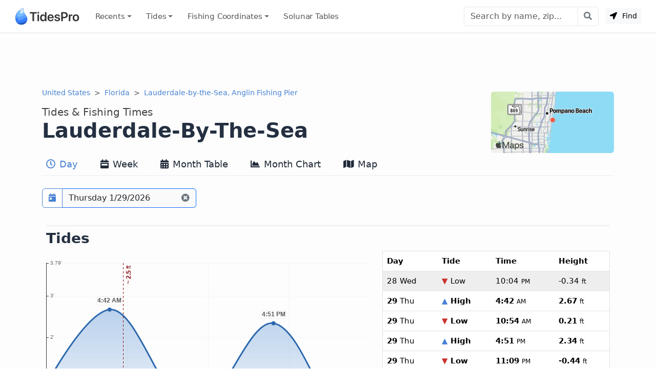

--- FILE ---
content_type: text/html; charset=utf-8
request_url: https://www.tidespro.com/us/florida/lauderdalebythesea-anglin-fishing-pier
body_size: 16800
content:
<!DOCTYPE html>
<html lang="en">
<head>
    <meta charset="utf-8" />
    <meta name="viewport" content="width=device-width, initial-scale=1, shrink-to-fit=no">
    <meta http-equiv="Content-Language" content="en">
        <link rel="canonical" href="https://www.tidespro.com/us/florida/lauderdalebythesea-anglin-fishing-pier" />
        <meta name="description" content="Get the latest tide tables, charts &amp; the best fishing times for Lauderdale-by-the-Sea, Anglin Fishing Pier in Florida. The tide right now, upcoming tides, solunar tables, &amp; everything you need." />
        <meta property="og:description" content="Get the latest tide tables, charts &amp; the best fishing times for Lauderdale-by-the-Sea, Anglin Fishing Pier in Florida. The tide right now, upcoming tides, solunar tables, &amp; everything you need." />
    <meta property="og:site_name" content="TidesPro" />
        <title>Lauderdale-By-The-Sea Tides &amp; Fishing Times</title>

        <meta name="apple-itunes-app" content="app-id=1542597441, app-argument=https://www.tidespro.com/us/florida/lauderdalebythesea-anglin-fishing-pier">
    <link href="https://cdn.jsdelivr.net/npm/bootstrap@5.3.7/dist/css/bootstrap.min.css" rel="stylesheet" integrity="sha384-LN+7fdVzj6u52u30Kp6M/trliBMCMKTyK833zpbD+pXdCLuTusPj697FH4R/5mcr" crossorigin="anonymous">
    
    
        <link rel="stylesheet" href="/css/site.min.css?v=kYCncnzpP98c4i2pP0YsHhN9F7JyPR4ZU3fb2HVcSK0" />
    
    <link rel="apple-touch-icon" sizes="180x180" href="https://cdn.tidespro.com/images/apple-touch-icon.png">
    <link rel="icon" type="image/png" href="https://cdn.tidespro.com/favicon-48x48.png" sizes="48x48">
    <link rel="icon" type="image/png" href="https://cdn.tidespro.com/favicon-96x96.png" sizes="96x96">
    <link rel="icon" type="image/png" href="https://cdn.tidespro.com/favicon-144x144.png" sizes="144x144">
    <link rel="manifest" href="/site.webmanifest">
    <meta name="msapplication-TileColor" content="#4782d3">
    
        <link rel="preconnect" href="//cdn.jsdelivr.net">
        <link rel="preconnect" href="//ad.doubleclick.net">

        <script async src="https://pagead2.googlesyndication.com/pagead/js/adsbygoogle.js?client=ca-pub-6889320186575696" crossorigin="anonymous"></script>
    
</head>
<body>
    <header class="border-bottom">
        <nav class="px-md-3 navbar navbar-expand-lg navbar-light ">
            <div class="container-fluid">
                <a class="navbar-brand d-flex align-items-center" href="/" title="TidesPro">
                    <img width="130" height="34" src="https://cdn.tidespro.com/images/logo-260x68.png" alt="TidesPro">
                </a>

                <div class="d-flex align-items-center navbar-no-collapse-items order-lg-last">
                    <button class="navbar-toggler order-last" type="button" data-bs-toggle="collapse"
                            data-bs-target="#tides-navbar" aria-controls="tides-navbar" aria-expanded="false"
                            aria-label="Toggle navigation">
                        <span class="navbar-toggler-icon">
                            <i></i>
                        </span>
                    </button>
                    <div class="nav-item me-3 me-lg-0">
                        <button type="button" class="btn btn-sm btn-light findMe ms-2" id="findMe">
                            <i class="icon-location-arrow"></i>
                            Find
                        </button>
                    </div>
                </div>

                <div class="collapse navbar-collapse" id="tides-navbar">
                    <ul class="navbar-nav me-auto">
                            <li class="nav-item dropdown">
                                <a class="nav-link hover-bg dropdown-toggle" data-bs-toggle="dropdown" aria-haspopup="true" aria-expanded="false" href="#">Recents</a>
                                <ul class="dropdown-menu dropdown-menu-start">
                                        <li><a class="dropdown-item" href="/us/florida/lauderdalebythesea-anglin-fishing-pier">Lauderdale-by-the-Sea, Anglin Fishing Pier</a></li>
                                </ul>
                            </li>
                        
                            <li class="nav-item dropdown position-lg-static">
                                <a href="#" class="nav-link hover-bg dropdown-toggle" data-bs-toggle="dropdown" aria-haspopup="true" aria-expanded="false">
                                    Tides
                                </a>
                                <div class="dropdown-menu p-lg-4">
                                    <div class="row mx-lg-0 justify-content-lg-around">
                                        <div class="col-lg-8">
                                            <h5 class="dropdown-header pt-3">United States</h5>
                                            <div class="row">
                                                <div class="col-md-4 position-relative">
                                                    <div class="d-lg-flex flex-column">
                                                            <a href="/us/alabama" class="dropdown-item">Alabama</a>
                                                            <a href="/us/alaska" class="dropdown-item">Alaska</a>
                                                            <a href="/us/california" class="dropdown-item">California</a>
                                                            <a href="/us/connecticut" class="dropdown-item">Connecticut</a>
                                                            <a href="/us/delaware" class="dropdown-item">Delaware</a>
                                                            <a href="/us/district-of-columbia" class="dropdown-item">District of Columbia</a>
                                                            <a href="/us/florida" class="dropdown-item">Florida</a>
                                                            <a href="/us/georgia" class="dropdown-item">Georgia</a>
                                                            <a href="/us/hawaii" class="dropdown-item">Hawaii</a>
                                                    </div>
                                                </div>
                                                <div class="col-md-4 position-relative">
                                                    <div class="d-lg-flex flex-column">
                                                            <a href="/us/louisiana" class="dropdown-item">Louisiana</a>
                                                            <a href="/us/maine" class="dropdown-item">Maine</a>
                                                            <a href="/us/maryland" class="dropdown-item">Maryland</a>
                                                            <a href="/us/massachusetts" class="dropdown-item">Massachusetts</a>
                                                            <a href="/us/mississippi" class="dropdown-item">Mississippi</a>
                                                            <a href="/us/new-hampshire" class="dropdown-item">New Hampshire</a>
                                                            <a href="/us/new-jersey" class="dropdown-item">New Jersey</a>
                                                            <a href="/us/new-york" class="dropdown-item">New York</a>
                                                            <a href="/us/north-carolina" class="dropdown-item">North Carolina</a>
                                                    </div>
                                                </div>
                                                <div class="col-md-4 position-relative">
                                                    <div class="d-lg-flex flex-column">
                                                            <a href="/us/oregon" class="dropdown-item">Oregon</a>
                                                            <a href="/us/pennsylvania" class="dropdown-item">Pennsylvania</a>
                                                            <a href="/us/rhode-island" class="dropdown-item">Rhode Island</a>
                                                            <a href="/us/south-carolina" class="dropdown-item">South Carolina</a>
                                                            <a href="/us/texas" class="dropdown-item">Texas</a>
                                                            <a href="/us/us-outlying-islands" class="dropdown-item">US Outlying Islands</a>
                                                            <a href="/us/virginia" class="dropdown-item">Virginia</a>
                                                            <a href="/us/washington" class="dropdown-item">Washington</a>
                                                        <a href="/pr" class="dropdown-item">Puerto Rico</a>
                                                    </div>
                                                </div>
                                            </div>
                                        </div>
                                        <div class="col-lg-4">
                                            <h5 class="dropdown-header pt-3">Caribbean</h5>
                                            <div class="row">
                                                <div class="col-12 position-relative">
                                                    <div class="d-lg-flex flex-column">
                                                        <a href="/bs" class="dropdown-item">The Bahamas</a>
                                                        <a href="/ky" class="dropdown-item">Cayman Islands</a>
                                                        <a href="/cu" class="dropdown-item">Cuba</a>
                                                        <a href="/do" class="dropdown-item">Dominican Republic</a>
                                                        <a href="/ht" class="dropdown-item">Haiti</a>
                                                        <a href="/jm" class="dropdown-item">Jamaica</a>
                                                        <a href="/vi" class="dropdown-item">Virgin Islands (US)</a>
                                                    </div>
                                                </div>
                                            </div>
                                        </div>

                                    </div>
                                </div>
                            </li>
                        
                        

                            <li class="nav-item dropdown position-lg-static">
                                <a href="#" class="nav-link hover-bg dropdown-toggle" data-bs-toggle="dropdown" aria-haspopup="true" aria-expanded="false">
                                    Fishing <span class="d-lg-none d-xl-inline">&nbsp;Coordinates</span>
                                </a>
                                <div class="dropdown-menu p-lg-4 dropdown-menu-fw">
                                    <div class="row mx-lg-0 justify-content-lg-around">
                                        <div class="col-md-4 position-relative">
                                            <div class="d-lg-flex flex-column">
                                                    <a href="/fishing/us/alabama/alabama-inshore-public-reefs" class="dropdown-item">Alabama - Alabama Inshore Public Reefs</a>
                                                    <a href="/fishing/us/alabama/alabama-nearshore-public-reefs" class="dropdown-item">Alabama - Alabama Nearshore Public Reefs</a>
                                                    <a href="/fishing/us/alabama/alabama-offshore-public-reefs" class="dropdown-item">Alabama - Alabama Offshore Public Reefs</a>
                                                    <a href="/fishing/us/california/california-artificial-reefs" class="dropdown-item">California - California Artificial Reefs</a>
                                                    <a href="/fishing/us/delaware/delaware-artificial-reefs" class="dropdown-item">Delaware - Delaware Artificial Reefs</a>
                                                    <a href="/fishing/us/florida/bay-county" class="dropdown-item">Florida - Bay County</a>
                                                    <a href="/fishing/us/florida/brevard-county" class="dropdown-item">Florida - Brevard County</a>
                                                    <a href="/fishing/us/florida/broward-county" class="dropdown-item">Florida - Broward County</a>
                                                    <a href="/fishing/us/florida/charlotte-lee-county" class="dropdown-item">Florida - Charlote and Lee Counties</a>
                                                    <a href="/fishing/us/florida/citrus-county" class="dropdown-item">Florida - Citrus County</a>
                                                    <a href="/fishing/us/florida/collier-county" class="dropdown-item">Florida - Collier County</a>
                                                    <a href="/fishing/us/florida/dixie-county" class="dropdown-item">Florida - Dixie County</a>
                                                    <a href="/fishing/us/florida/duval-county" class="dropdown-item">Florida - Duval County</a>
                                                    <a href="/fishing/us/florida/escambia-county" class="dropdown-item">Florida - Escambia County</a>
                                                    <a href="/fishing/us/florida/flagler-county" class="dropdown-item">Florida - Flagler County</a>
                                                    <a href="/fishing/us/florida/florida-keys" class="dropdown-item">Florida - Florida Keys</a>
                                                    <a href="/fishing/us/florida/franklin-county" class="dropdown-item">Florida - Franklin County</a>
                                                    <a href="/fishing/us/florida/gulf-county" class="dropdown-item">Florida - Gulf County</a>
                                                    <a href="/fishing/us/florida/hernando-county" class="dropdown-item">Florida - Hernando County</a>
                                            </div>
                                        </div>
                                        <div class="col-md-4 position-relative">
                                            <div class="d-lg-flex flex-column">
                                                    <a href="/fishing/us/florida/indian-river-county" class="dropdown-item">Florida - Indian River County</a>
                                                    <a href="/fishing/us/florida/levy-county" class="dropdown-item">Florida - Levy County</a>
                                                    <a href="/fishing/us/florida/manatee-county" class="dropdown-item">Florida - Manatee County</a>
                                                    <a href="/fishing/us/florida/martin-county" class="dropdown-item">Florida - Martin County</a>
                                                    <a href="/fishing/us/florida/miami-dade-county" class="dropdown-item">Florida - Miami-Dade County</a>
                                                    <a href="/fishing/us/florida/monroe-county" class="dropdown-item">Florida - Monroe County</a>
                                                    <a href="/fishing/us/florida/nassau-county" class="dropdown-item">Florida - Nassau County</a>
                                                    <a href="/fishing/us/florida/okaloosa-county" class="dropdown-item">Florida - Okaloosa County</a>
                                                    <a href="/fishing/us/florida/palm-beach-county" class="dropdown-item">Florida - Palm Beach County</a>
                                                    <a href="/fishing/us/florida/pasco-county" class="dropdown-item">Florida - Pasco County</a>
                                                    <a href="/fishing/us/florida/santa-rosa-county" class="dropdown-item">Florida - Santa Rosa County</a>
                                                    <a href="/fishing/us/florida/sarasota-county" class="dropdown-item">Florida - Sarasota County</a>
                                                    <a href="/fishing/us/florida/st-johns-county" class="dropdown-item">Florida - St. Johns County</a>
                                                    <a href="/fishing/us/florida/st-lucie-county" class="dropdown-item">Florida - St. Lucie County</a>
                                                    <a href="/fishing/us/florida/tampa-bay" class="dropdown-item">Florida - Tampa Bay</a>
                                                    <a href="/fishing/us/florida/taylor-county" class="dropdown-item">Florida - Taylor County</a>
                                                    <a href="/fishing/us/florida/volusia-county" class="dropdown-item">Florida - Volusia County</a>
                                                    <a href="/fishing/us/florida/wakulla-county" class="dropdown-item">Florida - Wakulla County</a>
                                                    <a href="/fishing/us/florida/walton-county" class="dropdown-item">Florida - Walton County</a>
                                            </div>
                                        </div>
                                        <div class="col-md-4 position-relative">
                                            <div class="d-lg-flex flex-column">
                                                    <a href="/fishing/us/georgia/georgia-reefs" class="dropdown-item">Georgia - Georgia Reefs</a>
                                                    <a href="/fishing/us/hawaii/hawaii-artificial-reefs" class="dropdown-item">Hawaii - Hawaii Artificial Reefs</a>
                                                    <a href="/fishing/us/louisiana/louisiana-artificial-reefs" class="dropdown-item">Louisiana - Louisiana Artificial Reefs</a>
                                                    <a href="/fishing/us/maryland/maryland-artificial-reefs" class="dropdown-item">Maryland - Maryland Artificial Reefs</a>
                                                    <a href="/fishing/us/massachusetts/massachusetts-artificial-reefs" class="dropdown-item">Massachusetts - Massachusetts Artificial Reefs</a>
                                                    <a href="/fishing/us/mississippi/mississippi-inshore-artificial-reefs" class="dropdown-item">Mississippi - Mississippi Inshore Artificial Reefs</a>
                                                    <a href="/fishing/us/mississippi/mississippi-offshore-artificial-reefs" class="dropdown-item">Mississippi - Mississippi Offshore Artificial Reefs</a>
                                                    <a href="/fishing/us/new-jersey/new-jersey-artificial-reefs" class="dropdown-item">New Jersey - New Jersey Artificial Reefs</a>
                                                    <a href="/fishing/us/new-york/new-york-artificial-reefs" class="dropdown-item">New York - New York Artificial Reefs</a>
                                                    <a href="/fishing/us/north-carolina/estuarine" class="dropdown-item">North Carolina - Estuarine</a>
                                                    <a href="/fishing/us/north-carolina/long-bay" class="dropdown-item">North Carolina - Long Bay</a>
                                                    <a href="/fishing/us/north-carolina/onslow-bay" class="dropdown-item">North Carolina - Onslow Bay</a>
                                                    <a href="/fishing/us/north-carolina/outer-banks" class="dropdown-item">North Carolina - Outer Banks</a>
                                                    <a href="/fishing/us/north-carolina/raleigh-bay" class="dropdown-item">North Carolina - Raleigh Bay</a>
                                                    <a href="/fishing/us/puerto-rico/puerto-rico-artificial-reefs" class="dropdown-item">Puerto Rico - Puerto Rico Artificial Reefs</a>
                                                    <a href="/fishing/us/rhode-island/rhode-island-artificial-reefs" class="dropdown-item">Rhode Island - Rhode Island Artificial Reefs</a>
                                                    <a href="/fishing/us/south-carolina/south-carolina-reefs" class="dropdown-item">South Carolina - South Carolina Reefs</a>
                                                    <a href="/fishing/us/texas/texas-artificial-reefs" class="dropdown-item">Texas - Texas Artificial Reefs</a>
                                                    <a href="/fishing/us/virginia/virginia-artificial-reefs" class="dropdown-item">Virginia - Virginia Artificial Reefs</a>
                                            </div>
                                        </div>
                                    </div>
                                </div>
                            </li>
                        
                        <li class="nav-item">
                            <a href="/solunar-tables" class="nav-link hover-bg">Solunar Tables</a>
                        </li>
                    </ul>

                        <form class="d-flex align-items-center" action="/search/" method="get">
                            <div class="input-group">
                                <input class="form-control" type="text" placeholder="Search by name, zip..." aria-label="Search" name="q" id="q" spellcheck="false" autocomplete="off">
                                <button class="btn btn-outline-secondary btn-icon btn-subtle border-start-0" type="submit" aria-label="Search with the entered query"><i class="icon-search"></i></button>
                            </div>
                        </form>
                </div>
            </div>
        </nav>
    </header>

    <main role="main" class="pb-3 bg-light">
        


    <div class="container-lg d-none d-md-block">
        <div class="col-12 text-center my-2">
            <ins class="adsbygoogle"
                 style="display:block"
                 data-ad-client="ca-pub-6889320186575696"
                 data-ad-slot="1729876228"
                 data-ad-format="horizontal"
                 data-full-width-responsive="true"></ins>
            <script>(adsbygoogle = window.adsbygoogle || []).push({});</script>
        </div>
    </div>


<div>
    
<div class="container-lg">
    <div class="row">
        <div class="col-12">
            <a href="#a-map" aria-label="Map of Lauderdale-By-The-Sea Location"><img class="rounded float-end d-none d-lg-block mt-2" src="https://cdn.tidespro.com/images/locations/maps/us-florida-lauderdalebythesea-anglin-fishing-pier.webp" width="240" height="120" alt="Lauderdale-By-The-Sea Location" loading="lazy"></a>
            <nav aria-label="breadcrumb">
                <ol class="breadcrumb mb-1 mb-md-0">
                    <li class="breadcrumb-item">
                        <a href="/us">United States</a>
                    </li>

                    <li class="breadcrumb-item">
                        <a href="/us/florida">Florida</a>
                    </li>
                    
                                <li class="breadcrumb-item active d-none d-lg-block" aria-current="page">
                                    <a href="/us/florida/lauderdalebythesea-anglin-fishing-pier">Lauderdale-by-the-Sea, Anglin Fishing Pier</a>
                                </li>
                </ol>
            </nav>

            <h1 class="d-flex flex-column pt-3">
                <span class="order-2">Lauderdale-By-The-Sea</span>
                <span class="order-1 small text-semi-muted">Tides &amp; Fishing Times</span>
            </h1>
        </div>
    </div>

    
<nav class="nav nav-tabs nav-tabs-top xscroll-nav flex-nowrap mb-2" role="tablist">
    <a class="nav-link px-2 hover-bg active" href="/us/florida/lauderdalebythesea-anglin-fishing-pier" role="tab" aria-selected="true"><i class="icon-clock1"></i> Day</a>
    <a class="nav-link px-2 hover-bg " href="/us/florida/lauderdalebythesea-anglin-fishing-pier/week" role="tab" aria-selected="false"><i class="icon-calendar-week"></i> Week</a>
    <a class="nav-link px-2 hover-bg " href="/us/florida/lauderdalebythesea-anglin-fishing-pier/month" role="tab" aria-selected="false"><i class="icon-calendar-alt"></i> Month Table</a>
    <a class="nav-link px-2 hover-bg " href="/us/florida/lauderdalebythesea-anglin-fishing-pier/monthlychart" role="tab" aria-selected="false"><i class="icon-chart-area"></i> Month Chart</a>
    <a class="nav-link px-2 hover-bg " href="/us/florida/lauderdalebythesea-anglin-fishing-pier/map" role="tab" aria-selected="false"><i class="icon-map"></i> Map</a>
</nav>
</div>



    <div id="topOutside" class="sticky-top">
        <div class="container-lg">
            <div id="top-scroll-row" class="row align-items-center pb-1 pt-3 inactive-xscroll">
                <div class="col-auto d-inline-block">
                    <div class="input-group bg-white" id="date-picker">
                        <button class="btn btn-outline-primary btn-icon" type="button" id="date-picker-button" data-toggle aria-label="Pick a prediction date"><i class="icon-calendar-day"></i></button>
                        <input id="date-picker-input" type="text" class="form-control border-end-0 border-primary cur-pointer" aria-describedby="date-picker-button" data-input>
                        <label for="date-picker-input" class="visually-hidden"></label>
                        <button class="btn btn-outline-secondary border-primary btn-icon border-start-0 readonly-look" type="button" data-clear title="Back to Today"><i class="icon-times-circle"></i></button>
                    </div>
                </div>
                <div id="top-tab-controls" class="col-auto d-inline-block scroll-hide">
                    
<nav class="nav nav-tabs flex-nowrap  mb-2" role="tablist">
    <a class="nav-link active" href="/us/florida/lauderdalebythesea-anglin-fishing-pier" role="tab" aria-selected="true"><i class="icon-clock1"></i> Day</a>
    <a class="nav-link " href="/us/florida/lauderdalebythesea-anglin-fishing-pier/week" role="tab" aria-selected="false"><i class="icon-calendar-week"></i> Week</a>
    <a class="nav-link " href="/us/florida/lauderdalebythesea-anglin-fishing-pier/month" role="tab" aria-selected="false"><i class="icon-calendar-alt"></i> Month Table</a>
    <a class="nav-link " href="/us/florida/lauderdalebythesea-anglin-fishing-pier/monthlychart" role="tab" aria-selected="false"><i class="icon-chart-area"></i> Month Chart</a>
    <a class="nav-link " href="/us/florida/lauderdalebythesea-anglin-fishing-pier/map" role="tab" aria-selected="false"><i class="icon-map"></i> Map</a>
</nav>
                </div>
            </div>
        </div>
    </div>
    <div class="container-lg">
        <div id="day-detail">
            
<div class="row py-3 px-2 my-1">
    <div class="col-12">
        <h2 class="section-border">Tides</h2>
    </div>
    <div class="col-12 col-md-6 col-lg-7">
        
<div id="t_20260129" class="w-100 ht-250 ht-sm-300 ht-md-350 ht-lg-400"></div>


        <div class="row pt-2">
            <div id="chart-key">
                <h3>Lauderdale-By-The-Sea tide chart key:</h3> The tide chart above shows the times and heights of high tide and low tide for
                Lauderdale-By-The-Sea, as well as solunar period times (represented by fish icons). The red line highlights the current time
                and estimated height.
            </div>
            <div class="col-12 col-lg-6 p-1 small text-muted text-nowrap"><img loading="lazy" src="https://cdn.tidespro.com/images/fish/2fish.png" alt="2 Fish - Minor Solunar" width="29" height="16" /> = <span class="d-none d-md-inline">Minor Solunar /</span> Heightened Fish Activity</div>
            <div class="col-12 col-lg-6 p-1 small text-muted text-nowrap"><img loading="lazy" src="https://cdn.tidespro.com/images/fish/4fish.png" alt="4 Fish - Major Solunar" width="42" height="22" /> = <span class="d-none d-md-inline">Major Solunar /</span> Very Heightened Fish Activity</div>
        </div>
    </div>
    <div class="col-12 col-md-6 col-lg-5">
        
<table class="table mb-0 tide-table border rounded">
    <tr>
        <th>Day</th>
        <th>Tide</th>
        <th>Time</th>
        <th>Height</th>
    </tr>
            <tr class="table-secondary text-muted border-eee">
                <td><strong>28</strong> Wed</td>
                <td><strong><span class="text-danger">&#9660;</span> Low</strong></td>
                <td>
                    <time datetime="2026-01-28T22:04:00"><strong>10:04</strong> <small>PM</small></time>
                </td>
                <td><strong>-0.34</strong> <small>ft</small></td>
            </tr>
            <tr class="">
                <td><strong>29</strong> Thu</td>
                <td><strong><span class="text-primary">&#9650;</span> High</strong></td>
                <td><time datetime="2026-01-29T04:42:00"><strong>4:42</strong> <small>AM</small></time></td>
                <td><strong>2.67</strong> <small>ft</small></td>
            </tr>
            <tr class="">
                <td><strong>29</strong> Thu</td>
                <td><strong><span class="text-danger">&#9660;</span> Low</strong></td>
                <td>
                    <time datetime="2026-01-29T10:54:00"><strong>10:54</strong> <small>AM</small></time>
                </td>
                <td><strong>0.21</strong> <small>ft</small></td>
            </tr>
            <tr class="">
                <td><strong>29</strong> Thu</td>
                <td><strong><span class="text-primary">&#9650;</span> High</strong></td>
                <td><time datetime="2026-01-29T16:51:00"><strong>4:51</strong> <small>PM</small></time></td>
                <td><strong>2.34</strong> <small>ft</small></td>
            </tr>
            <tr class="">
                <td><strong>29</strong> Thu</td>
                <td><strong><span class="text-danger">&#9660;</span> Low</strong></td>
                <td>
                    <time datetime="2026-01-29T23:09:00"><strong>11:09</strong> <small>PM</small></time>
                </td>
                <td><strong>-0.44</strong> <small>ft</small></td>
            </tr>
            <tr class="table-secondary text-muted border-eee">
                <td><strong>30</strong> Fri</td>
                <td><strong><span class="text-primary">&#9650;</span> High</strong></td>
                <td><time datetime="2026-01-30T05:44:00"><strong>5:44</strong> <small>AM</small></time></td>
                <td><strong>2.79</strong> <small>ft</small></td>
            </tr>

</table>

    </div>
        <div class="col-12 pt-3">
            <p id="tide-overview">
                <strong>Thursday, January 29, 2026 5:42 AM</strong>: The tide is currently <strong>falling</strong> at
                Lauderdale-By-The-Sea with a current estimated height of <strong>2.5 ft</strong>. The last tide was High at 4:42 AM and the
                next tide is a Low of 0.21 ft at 10:54 AM. The tidal range today is approximately 3.11 ft with a minimum tide of -0.44 ft and maximum tide of 2.67 ft.
            </p>
        </div>
</div>
<div class="row py-3 px-2 my-3">
    <div class="col-12">
        <h2 class="section-border">Solunars &amp; Sun/Moon Times</h2>
    </div>
    <div class="col-md-12 col-lg-2">
        <span class="text-muted">Waxing Gibbous</span>
        <div class="h4"><img loading="lazy" src="https://cdn.tidespro.com/images/WaxingGibbous.png" class="align-self-center" alt="Waxing Gibbous" width="40" height="40" /> 80%</div>
    </div>
    <div class="col-md-3 col-6 pe-0">
        <span class="text-muted">Major Solunar <a href="/about/solunartheory" title="About Solunar Theory"><i class="icon-question-circle"></i></a></span>
        <div class="h4">9:21 <small>AM</small> <span class="text-muted">&rarr;</span> 11:21 <small>AM</small></div>
        <div class="h4">9:55 <small>PM</small> <span class="text-muted">&rarr;</span> 11:55 <small>PM</small></div>
    </div>
    <div class="col-md-3 col-6 pe-0">
        <span class="text-muted">Minor Solunar <a href="/about/solunartheory" title="About Solunar Theory"><i class="icon-question-circle"></i></a></span>
        <div class="h4">4:08 <small>AM</small> <span class="text-muted">&rarr;</span> 5:08 <small>AM</small></div>
        <div class="h4">2:35 <small>PM</small> <span class="text-muted">&rarr;</span> 3:35 <small>PM</small></div>
    </div>
    <div class="col-6 col-md-3 col-lg-2">
            <div>
                <span class="text-muted">Moonset</span>
                <div class="h4"><i class="icon-uniF0CA"></i> 4:08 <small>AM</small></div>
            </div>
            <div>
                <span class="text-muted">Moonrise</span>
                <div class="h4"><i class="icon-uniF0C9"></i> 2:35 <small>PM</small></div>
            </div>
    </div>

    <div class="col-6 col-md-3 col-lg-2">
        <div>
            <span class="text-muted">Sunrise</span>
            <div class="h4"><i class="icon-uniF051 text-warning"></i> 7:06 <small>AM</small></div>
        </div>

        <div>
            <span class="text-muted">Sunset</span>
            <div class="h4"><i class="icon-uniF052 text-warning"></i> 6:01 <small>PM</small></div>
        </div>
    </div>
</div>

                
<div class="row py-3 px-2 my-3">
    <div class="col-12">
        <h2 class="section-border">Buoy Weather</h2>
    </div>
        <div class="col-6 col-md-3 col-lg-2">
            <div>
                <span class="text-muted">Air Temperature</span>
                <div class="h4"><i class="icon-uniF056"></i> 54.1&deg; <small class="fw-light">F</small></div>
            </div>
        </div>


        <div class="col-6 col-md-4 col-lg-3">
            <div>
                <span class="text-muted">Wind</span>
                <div class="h4">
                    <i class="wi icon-uniF0B1 wi-from-nnw"></i> 13 <small class="fw-light">knots</small> NNW <small>(330&deg;)</small>
                </div>
            </div>
        </div>

        <div class="col-6 col-md-3 col-lg-2">
            <div>
                <span class="text-muted">Wind Gust</span>
                <div class="h4"><i class="icon-wind"></i> 18.1 <small class="fw-light">knots</small></div>
            </div>
        </div>


        <div class="col-6 col-md-3 col-lg-2">
            <div>
                <span class="text-muted">Atmospheric Pressure</span>
                <div class="h4"><i class="icon-uniF079"></i> 30.16 <small class="fw-light">in</small></div>
            </div>

        </div>

    <div class="col-12">
        <p>
                <small class="text-muted">
                Note:
Observations are from a weather buoy 7.21 miles from the prediction site.                Observations are not available at all prediction sites, and observation types vary between sites.
            </small>
        </p>
        <p>
            More details: <a href="https://www.buoypro.com/stations/pegf1">Station pegf1 Buoy Weather</a>
        </p>
    </div>
</div>
        </div>

        
            <div class="row mb-2">
                <div class="col-12 text-center">
                    <ins class="adsbygoogle"
                         style="display:block"
                         data-ad-client="ca-pub-6889320186575696"
                         data-ad-slot="9744395094"
                         data-ad-format="horizontal"
                         data-full-width-responsive="true"></ins>
                    <script>(adsbygoogle = window.adsbygoogle || []).push({});</script>
                </div>
            </div>
        

        <div class="row py-3 px-2 my-3">
            <div class="col-12">
                <h2 class="me-3 section-border">Next 7 Days</h2>
            </div>
            <div class="col-12" id="seven-days-table">
                <small>
    <span class="text-primary fw-bold">&#9650; Blue</span> = High Tide
    <span class="text-danger fw-bold ps-2">&#9660; Red</span> = Low Tide
</small>
<div class="table-responsive-md">
    <table class="table table-hover  table-md small reset-line-height border rounded">
        <thead>
            <tr>
                <th scope="col">Day</th>
                <th scope="col" class="text-center"><i class="icon-moon"></i></th>
                <th scope="col">1<sup>st</sup> Tide</th>
                <th scope="col">2<sup>nd</sup> Tide</th>
                <th scope="col">3<sup>rd</sup> Tide</th>
                <th scope="col">4<sup>th</sup> Tide</th>
                <th scope="col"><span class="text-warning">&#9728;</span> Sun</th>
                <th scope="col" class="text-nowrap">
                    <abbr title="Very heightened fish activity">Major Solunars</abbr>
                    <img class="ps-1" src="https://cdn.tidespro.com/images/fish/4fish.png" width="31" height="14" alt="Very heightened fish activity" />
                </th>
                <th scope="col">
                    <abbr title="Heightened fish activity">Minor Solunars</abbr>
                    <img class="ps-1" src="https://cdn.tidespro.com/images/fish/2fish.png" width="22" height="10" alt="Heightened fish activity" />
                </th>
            </tr>
        </thead>
        <tbody>
                <tr data-day="2026-01-29" class="table-success">
                    <td class="align-middle"><strong>29</strong> Thu</td>
                    <td class="text-center align-middle">
                        <img loading="lazy" src="https://cdn.tidespro.com/images/WaxingGibbous.png" alt="Waxing Gibbous" class="align-self-center" width="20" height="20" />
                        80%
                    </td>

                        <td class="text-nowrap">
                                    <span class="text-primary fw-bold"><time datetime="2026-01-29T04:42:00">4:42 AM</time></span><br />
                                    <span class="text-primary">&#9650;</span>
                                <strong>2.67</strong> ft                        </td>
                        <td class="text-nowrap">
                                    <span class="text-danger fw-bold"><time datetime="2026-01-29T10:54:00">10:54 AM</time></span><br />
                                    <span class="text-danger">&#9660;</span>
                                <strong>0.21</strong> ft                        </td>
                        <td class="text-nowrap">
                                    <span class="text-primary fw-bold"><time datetime="2026-01-29T16:51:00">4:51 PM</time></span><br />
                                    <span class="text-primary">&#9650;</span>
                                <strong>2.34</strong> ft                        </td>
                        <td class="text-nowrap">
                                    <span class="text-danger fw-bold"><time datetime="2026-01-29T23:09:00">11:09 PM</time></span><br />
                                    <span class="text-danger">&#9660;</span>
                                <strong>-0.44</strong> ft                        </td>
                    <td class="text-nowrap">
                        <span class="text-warning">&#9650;</span> 7:06 AM                        <span class="text-warning">&#9660;</span> 6:01 PM                    </td>
                    <td class="text-nowrap">
9:21 AM <span class='text-body-secondary'>&rarr;</span> 11:21 AM<br />
9:55 PM <span class='text-body-secondary'>&rarr;</span> 11:55 PM                    </td>
                    <td class="text-nowrap">
4:08 AM <span class='text-body-secondary'>&rarr;</span> 5:08 AM<br />
2:35 PM <span class='text-body-secondary'>&rarr;</span> 3:35 PM                    </td>
                </tr>
                <tr data-day="2026-01-30" class="clickable-row">
                    <td class="align-middle"><strong>30</strong> Fri</td>
                    <td class="text-center align-middle">
                        <img loading="lazy" src="https://cdn.tidespro.com/images/WaxingGibbous.png" alt="Waxing Gibbous" class="align-self-center" width="20" height="20" />
                        89%
                    </td>

                        <td class="text-nowrap">
                                    <span class="text-primary fw-bold"><time datetime="2026-01-30T05:44:00">5:44 AM</time></span><br />
                                    <span class="text-primary">&#9650;</span>
                                <strong>2.79</strong> ft                        </td>
                        <td class="text-nowrap">
                                    <span class="text-danger fw-bold"><time datetime="2026-01-30T11:57:00">11:57 AM</time></span><br />
                                    <span class="text-danger">&#9660;</span>
                                <strong>0.06</strong> ft                        </td>
                        <td class="text-nowrap">
                                    <span class="text-primary fw-bold"><time datetime="2026-01-30T17:55:00">5:55 PM</time></span><br />
                                    <span class="text-primary">&#9650;</span>
                                <strong>2.48</strong> ft                        </td>
                        <td class="text-nowrap">
                        </td>
                    <td class="text-nowrap">
                        <span class="text-warning">&#9650;</span> 7:06 AM                        <span class="text-warning">&#9660;</span> 6:02 PM                    </td>
                    <td class="text-nowrap">
10:27 AM <span class='text-body-secondary'>&rarr;</span> 12:27 PM<br />
10:58 PM <span class='text-body-secondary'>&rarr;</span> 12:58 AM                    </td>
                    <td class="text-nowrap">
5:12 AM <span class='text-body-secondary'>&rarr;</span> 6:12 AM<br />
3:43 PM <span class='text-body-secondary'>&rarr;</span> 4:43 PM                    </td>
                </tr>
                <tr data-day="2026-01-31" class="clickable-row">
                    <td class="align-middle"><strong>31</strong> Sat</td>
                    <td class="text-center align-middle">
                        <img loading="lazy" src="https://cdn.tidespro.com/images/WaxingGibbous.png" alt="Waxing Gibbous" class="align-self-center" width="20" height="20" />
                        95%
                    </td>

                        <td class="text-nowrap">
                                    <span class="text-danger fw-bold"><time datetime="2026-01-31T00:11:00">12:11 AM</time></span><br />
                                    <span class="text-danger">&#9660;</span>
                                <strong>-0.56</strong> ft                        </td>
                        <td class="text-nowrap">
                                    <span class="text-primary fw-bold"><time datetime="2026-01-31T06:41:00">6:41 AM</time></span><br />
                                    <span class="text-primary">&#9650;</span>
                                <strong>2.91</strong> ft                        </td>
                        <td class="text-nowrap">
                                    <span class="text-danger fw-bold"><time datetime="2026-01-31T12:53:00">12:53 PM</time></span><br />
                                    <span class="text-danger">&#9660;</span>
                                <strong>-0.12</strong> ft                        </td>
                        <td class="text-nowrap">
                                    <span class="text-primary fw-bold"><time datetime="2026-01-31T18:54:00">6:54 PM</time></span><br />
                                    <span class="text-primary">&#9650;</span>
                                <strong>2.62</strong> ft                        </td>
                    <td class="text-nowrap">
                        <span class="text-warning">&#9650;</span> 7:05 AM                        <span class="text-warning">&#9660;</span> 6:03 PM                    </td>
                    <td class="text-nowrap">
11:31 AM <span class='text-body-secondary'>&rarr;</span> 1:31 PM<br />
11:58 PM <span class='text-body-secondary'>&rarr;</span> 1:58 AM                    </td>
                    <td class="text-nowrap">
6:09 AM <span class='text-body-secondary'>&rarr;</span> 7:09 AM<br />
4:53 PM <span class='text-body-secondary'>&rarr;</span> 5:53 PM                    </td>
                </tr>
                <tr data-day="2026-02-01" class="clickable-row">
                    <td class="align-middle"><strong>1</strong> Sun</td>
                    <td class="text-center align-middle">
                        <img loading="lazy" src="https://cdn.tidespro.com/images/FullMoon.png" alt="Full Moon" class="align-self-center" width="20" height="20" />
                        100%
                    </td>

                        <td class="text-nowrap">
                                    <span class="text-danger fw-bold"><time datetime="2026-02-01T01:06:00">1:06 AM</time></span><br />
                                    <span class="text-danger">&#9660;</span>
                                <strong>-0.64</strong> ft                        </td>
                        <td class="text-nowrap">
                                    <span class="text-primary fw-bold"><time datetime="2026-02-01T07:31:00">7:31 AM</time></span><br />
                                    <span class="text-primary">&#9650;</span>
                                <strong>3</strong> ft                        </td>
                        <td class="text-nowrap">
                                    <span class="text-danger fw-bold"><time datetime="2026-02-01T13:43:00">1:43 PM</time></span><br />
                                    <span class="text-danger">&#9660;</span>
                                <strong>-0.28</strong> ft                        </td>
                        <td class="text-nowrap">
                                    <span class="text-primary fw-bold"><time datetime="2026-02-01T19:46:00">7:46 PM</time></span><br />
                                    <span class="text-primary">&#9650;</span>
                                <strong>2.72</strong> ft                        </td>
                    <td class="text-nowrap">
                        <span class="text-warning">&#9650;</span> 7:05 AM                        <span class="text-warning">&#9660;</span> 6:04 PM                    </td>
                    <td class="text-nowrap">
12:29 PM <span class='text-body-secondary'>&rarr;</span> 2:29 PM<br />
                    </td>
                    <td class="text-nowrap">
6:57 AM <span class='text-body-secondary'>&rarr;</span> 7:57 AM<br />
6:01 PM <span class='text-body-secondary'>&rarr;</span> 7:01 PM                    </td>
                </tr>
                <tr data-day="2026-02-02" class="clickable-row">
                    <td class="align-middle"><strong>2</strong> Mon</td>
                    <td class="text-center align-middle">
                        <img loading="lazy" src="https://cdn.tidespro.com/images/WaningGibbous.png" alt="Waning Gibbous" class="align-self-center" width="20" height="20" />
                        99%
                    </td>

                        <td class="text-nowrap">
                                    <span class="text-danger fw-bold"><time datetime="2026-02-02T01:56:00">1:56 AM</time></span><br />
                                    <span class="text-danger">&#9660;</span>
                                <strong>-0.66</strong> ft                        </td>
                        <td class="text-nowrap">
                                    <span class="text-primary fw-bold"><time datetime="2026-02-02T08:17:00">8:17 AM</time></span><br />
                                    <span class="text-primary">&#9650;</span>
                                <strong>3.02</strong> ft                        </td>
                        <td class="text-nowrap">
                                    <span class="text-danger fw-bold"><time datetime="2026-02-02T14:28:00">2:28 PM</time></span><br />
                                    <span class="text-danger">&#9660;</span>
                                <strong>-0.39</strong> ft                        </td>
                        <td class="text-nowrap">
                                    <span class="text-primary fw-bold"><time datetime="2026-02-02T20:35:00">8:35 PM</time></span><br />
                                    <span class="text-primary">&#9650;</span>
                                <strong>2.77</strong> ft                        </td>
                    <td class="text-nowrap">
                        <span class="text-warning">&#9650;</span> 7:04 AM                        <span class="text-warning">&#9660;</span> 6:04 PM                    </td>
                    <td class="text-nowrap">
12:53 AM <span class='text-body-secondary'>&rarr;</span> 2:53 AM<br />
1:21 PM <span class='text-body-secondary'>&rarr;</span> 3:21 PM                    </td>
                    <td class="text-nowrap">
7:38 AM <span class='text-body-secondary'>&rarr;</span> 8:38 AM<br />
7:05 PM <span class='text-body-secondary'>&rarr;</span> 8:05 PM                    </td>
                </tr>
                <tr data-day="2026-02-03" class="clickable-row">
                    <td class="align-middle"><strong>3</strong> Tue</td>
                    <td class="text-center align-middle">
                        <img loading="lazy" src="https://cdn.tidespro.com/images/WaningGibbous.png" alt="Waning Gibbous" class="align-self-center" width="20" height="20" />
                        99%
                    </td>

                        <td class="text-nowrap">
                                    <span class="text-danger fw-bold"><time datetime="2026-02-03T02:42:00">2:42 AM</time></span><br />
                                    <span class="text-danger">&#9660;</span>
                                <strong>-0.59</strong> ft                        </td>
                        <td class="text-nowrap">
                                    <span class="text-primary fw-bold"><time datetime="2026-02-03T09:00:00">9:00 AM</time></span><br />
                                    <span class="text-primary">&#9650;</span>
                                <strong>2.96</strong> ft                        </td>
                        <td class="text-nowrap">
                                    <span class="text-danger fw-bold"><time datetime="2026-02-03T15:12:00">3:12 PM</time></span><br />
                                    <span class="text-danger">&#9660;</span>
                                <strong>-0.42</strong> ft                        </td>
                        <td class="text-nowrap">
                                    <span class="text-primary fw-bold"><time datetime="2026-02-03T21:22:00">9:22 PM</time></span><br />
                                    <span class="text-primary">&#9650;</span>
                                <strong>2.77</strong> ft                        </td>
                    <td class="text-nowrap">
                        <span class="text-warning">&#9650;</span> 7:04 AM                        <span class="text-warning">&#9660;</span> 6:05 PM                    </td>
                    <td class="text-nowrap">
1:43 AM <span class='text-body-secondary'>&rarr;</span> 3:43 AM<br />
2:09 PM <span class='text-body-secondary'>&rarr;</span> 4:09 PM                    </td>
                    <td class="text-nowrap">
8:14 AM <span class='text-body-secondary'>&rarr;</span> 9:14 AM<br />
8:05 PM <span class='text-body-secondary'>&rarr;</span> 9:05 PM                    </td>
                </tr>
                <tr data-day="2026-02-04" class="clickable-row">
                    <td class="align-middle"><strong>4</strong> Wed</td>
                    <td class="text-center align-middle">
                        <img loading="lazy" src="https://cdn.tidespro.com/images/WaningGibbous.png" alt="Waning Gibbous" class="align-self-center" width="20" height="20" />
                        95%
                    </td>

                        <td class="text-nowrap">
                                    <span class="text-danger fw-bold"><time datetime="2026-02-04T03:27:00">3:27 AM</time></span><br />
                                    <span class="text-danger">&#9660;</span>
                                <strong>-0.44</strong> ft                        </td>
                        <td class="text-nowrap">
                                    <span class="text-primary fw-bold"><time datetime="2026-02-04T09:42:00">9:42 AM</time></span><br />
                                    <span class="text-primary">&#9650;</span>
                                <strong>2.83</strong> ft                        </td>
                        <td class="text-nowrap">
                                    <span class="text-danger fw-bold"><time datetime="2026-02-04T15:54:00">3:54 PM</time></span><br />
                                    <span class="text-danger">&#9660;</span>
                                <strong>-0.39</strong> ft                        </td>
                        <td class="text-nowrap">
                                    <span class="text-primary fw-bold"><time datetime="2026-02-04T22:08:00">10:08 PM</time></span><br />
                                    <span class="text-primary">&#9650;</span>
                                <strong>2.7</strong> ft                        </td>
                    <td class="text-nowrap">
                        <span class="text-warning">&#9650;</span> 7:03 AM                        <span class="text-warning">&#9660;</span> 6:06 PM                    </td>
                    <td class="text-nowrap">
2:29 AM <span class='text-body-secondary'>&rarr;</span> 4:29 AM<br />
2:54 PM <span class='text-body-secondary'>&rarr;</span> 4:54 PM                    </td>
                    <td class="text-nowrap">
8:46 AM <span class='text-body-secondary'>&rarr;</span> 9:46 AM<br />
9:02 PM <span class='text-body-secondary'>&rarr;</span> 10:02 PM                    </td>
                </tr>
        </tbody>
    </table>
</div>
            </div>
        </div>

        <div class="row py-3 px-2 my-3">
            <div class="col-12">
                <a id="a-map"></a>
                <h2 class="section-border">Location &amp; Map</h2>

                


<div class="row">
    <div class="col-12">
        <div class="row pb-3">
            <div class="col-md-3">
                <span class="text-muted">Latitude</span>
                <div class="h4">26&#xB0; 11&#x27; 18&quot; N <small>(26.1883)</small></div>
            </div>
            <div class="col-md-3">
                <span class="text-muted">Longitude</span>
                <div class="h4">80&#xB0; 5&#x27; 36&quot; W <small>(-80.0933)</small></div>
            </div>
            <div class="col-md-3 col-lg-2">
                <span class="text-muted">State</span>
                <div class="h4"><a href="/us/florida">Florida</a></div>
            </div>
                <div class="col-md-3 col-lg-2">
                    <span class="text-muted">County</span>
                    <div class="h4"><a href="/us/florida/broward-county">Broward County</a></div>
                </div>
            <div class="col-md-3 col-lg-2">
                    <span class="text-muted">Nearest ZIP</span>
                    <div class="h4">33308</div>
            </div>
        </div>
    </div>

    <div class='col-12 col-md-6 col-lg-7'>
        <div id="map" class="border rounded" style="height:400px"></div>
    </div>

        <div class="col-12 col-md-6 col-lg-5 text-truncate mt-2">
            <h5>Nearby</h5>
            <div class="list-group">
                <span class="list-group-item"><strong>Tides</strong></span>
                    <a href="/us/florida/hillsboro-inlet-ocean" class="list-group-item list-group-item-action text-truncate locations d-flex align-items-center">

                                <span class="badge rounded-pill bg-tides me-2">4.8 mi</span>
                                                    Hillsboro Inlet (Ocean)
                    </a>
                    <a href="/us/florida/hillsboro-inlet-coast-guard-light-station" class="list-group-item list-group-item-action text-truncate locations d-flex align-items-center">

                                <span class="badge rounded-pill bg-tides me-2">4.9 mi</span>
                                                    Hillsboro Inlet, Coast Guard Light Station
                    </a>
                    <a href="/us/florida/hillsboro-inlet-marina" class="list-group-item list-group-item-action text-truncate locations d-flex align-items-center">

                                <span class="badge rounded-pill bg-tides me-2">5.0 mi</span>
                                                    Hillsboro Inlet Marina
                    </a>
                    <a href="/us/florida/bahia-mar-yacht-club-fort-lauderdale" class="list-group-item list-group-item-action text-truncate locations d-flex align-items-center">

                                <span class="badge rounded-pill bg-tides me-2">5.3 mi</span>
                                                    Bahia Mar Yacht Club, Fort Lauderdale
                    </a>
                    <a href="/us/florida/andrews-avenue-bridge-new-river-fort-lauderdale" class="list-group-item list-group-item-action text-truncate locations d-flex align-items-center">

                                <span class="badge rounded-pill bg-tides me-2">5.8 mi</span>
                                                    Andrews Avenue bridge, New River, Fort Lauderdale
                    </a>
                    <a href="/us/florida/hillsboro-beach-icww" class="list-group-item list-group-item-action text-truncate locations d-flex align-items-center">

                                <span class="badge rounded-pill bg-tides me-2">5.9 mi</span>
                                                    Hillsboro Beach, ICWW
                    </a>
                    <a href="/us/florida/mayan-lake" class="list-group-item list-group-item-action text-truncate locations d-flex align-items-center">

                                <span class="badge rounded-pill bg-tides me-2">6.2 mi</span>
                                                    Mayan Lake
                    </a>
                    <a href="/us/florida/port-everglades-turning-basin" class="list-group-item list-group-item-action text-truncate locations d-flex align-items-center">

                                <span class="badge rounded-pill bg-tides me-2">6.9 mi</span>
                                                    Port Everglades, Turning Basin
                    </a>
                    <a href="/us/florida/south-port-everglades-icww" class="list-group-item list-group-item-action text-truncate locations d-flex align-items-center">

                                <span class="badge rounded-pill bg-tides me-2">7.5 mi</span>
                                                    South Port Everglades, ICWW
                    </a>
                    <a href="/us/florida/whiskey-creek-north-end" class="list-group-item list-group-item-action text-truncate locations d-flex align-items-center">

                                <span class="badge rounded-pill bg-tides me-2">7.6 mi</span>
                                                    Whiskey Creek, North End
                    </a>
                    <a href="/us/florida/deerfield-beach-hillsboro-river" class="list-group-item list-group-item-action text-truncate locations d-flex align-items-center">

                                <span class="badge rounded-pill bg-tides me-2">8.7 mi</span>
                                                    Deerfield Beach, Hillsboro River
                    </a>
                    <a href="/us/florida/port-laudania-dania-cutoff-canal" class="list-group-item list-group-item-action text-truncate locations d-flex align-items-center">

                                <span class="badge rounded-pill bg-tides me-2">9.2 mi</span>
                                                    Port Laudania, Dania cut-off Canal
                    </a>
                    <a href="/us/florida/whiskey-creek-south-entrance-icww" class="list-group-item list-group-item-action text-truncate locations d-flex align-items-center">

                                <span class="badge rounded-pill bg-tides me-2">9.3 mi</span>
                                                    Whiskey Creek, South Entrance, ICWW
                    </a>
                    <a href="/us/florida/hollywood-beach-west-lake-north-end" class="list-group-item list-group-item-action text-truncate locations d-flex align-items-center">

                                <span class="badge rounded-pill bg-tides me-2">10.2 mi</span>
                                                    Hollywood Beach, West Lake, North End
                    </a>
                    <a href="/us/florida/hollywood-beach" class="list-group-item list-group-item-action text-truncate locations d-flex align-items-center">

                                <span class="badge rounded-pill bg-tides me-2">10.3 mi</span>
                                                    Hollywood Beach
                    </a>
                    <a href="/us/florida/boca-raton-lake-boca-raton" class="list-group-item list-group-item-action text-truncate locations d-flex align-items-center">

                                <span class="badge rounded-pill bg-tides me-2">10.8 mi</span>
                                                    Boca Raton, Lake Boca Raton
                    </a>
                    <a href="/us/florida/hollywood-beach-west-lake-south-end" class="list-group-item list-group-item-action text-truncate locations d-flex align-items-center">

                                <span class="badge rounded-pill bg-tides me-2">10.9 mi</span>
                                                    Hollywood Beach, West Lake, South End
                    </a>

                    <span class="list-group-item"><strong>Currents</strong></span>
                        <a href="/currents/us/florida/fort-lauderdale-new-river" class="list-group-item list-group-item-action text-truncate locations d-flex align-items-center">

                                    <span class="badge rounded-pill bg-primary me-2">5.5 mi</span>
                                                            Fort Lauderdale, New River
                        </a>
                        <a href="/currents/us/florida/17th-street-bridge" class="list-group-item list-group-item-action text-truncate locations d-flex align-items-center">

                                    <span class="badge rounded-pill bg-primary me-2">6.3 mi</span>
                                                            17th Street Bridge
                        </a>
                        <a href="/currents/us/florida/port-everglades-entrance" class="list-group-item list-group-item-action text-truncate locations d-flex align-items-center">

                                    <span class="badge rounded-pill bg-primary me-2">6.6 mi</span>
                                                            Port Everglades Entrance
                        </a>
                        <a href="/currents/us/florida/turning-basin2" class="list-group-item list-group-item-action text-truncate locations d-flex align-items-center">

                                    <span class="badge rounded-pill bg-primary me-2">6.6 mi</span>
                                                            Turning Basin
                        </a>
                        <a href="/currents/us/florida/south-entrance-icw" class="list-group-item list-group-item-action text-truncate locations d-flex align-items-center">

                                    <span class="badge rounded-pill bg-primary me-2">7.1 mi</span>
                                                            South Entrance (ICW)
                        </a>
                        <a href="/currents/us/florida/south-port-at-the-terminals" class="list-group-item list-group-item-action text-truncate locations d-flex align-items-center">

                                    <span class="badge rounded-pill bg-primary me-2">8.0 mi</span>
                                                            South Port, at the terminals
                        </a>
            </div>
        </div>
</div>






            </div>
        </div>

    </div>
</div>

<div class="container-lg">
    <p>Note: Tide predictions are an estimate and NOT FOR NAVIGATION.</p>
    <p>We also offer <a href="/us/florida/lauderdalebythesea-anglin-fishing-pier/widget/add" rel="nofollow">free widgets</a> if you want to add tide or solunar tables to your own site.</p>
</div>


    <div class="container-lg">
        <div class="row">
            <div class="col-12 mn-ht-300">
                <ins class="adsbygoogle"
                     style="display:block"
                     data-ad-client="ca-pub-6889320186575696"
                     data-ad-slot="5805150085"
                     data-ad-format="auto"
                     data-full-width-responsive="true"></ins>
                <script>(adsbygoogle = window.adsbygoogle || []).push({});</script>
            </div>
        </div>
    </div>



    <div class="fixed-bottom bg-light d-block d-md-none shadow-up" style="height:59px" id="bottom-anchor">
        <div class="position-relative text-center">
            <div class="position-absolute top-0 end-0 bg-light rounded-top" style="transform:translate(0,-100%);z-index:-1">
                <button type="button" class="btn-light border opacity-50 px-3 shadow-up" style="border-radius:4px 4px 0 0" aria-label="Close Ad"
                        onclick="var el = document.getElementById('bottom-anchor');el.style.display = 'none';el.classList.remove('d-block');">
                    <i class="icon-angle-down fs-5"></i>
                </button>
            </div>
            <div style="padding-top: 3px;background-color:#f8f9fa">
                <ins class="adsbygoogle"
                     style="display:inline-block;min-width:320px;max-width:970px;width:100%;height:56px"
                     data-ad-client="ca-pub-6889320186575696"
                     data-ad-slot="8016082974"></ins>
                <script>(adsbygoogle = window.adsbygoogle || []).push({});</script>
            </div>
        </div>
    </div>


<script type="text/x-tmpl" id="LocationDayDetailTemplate">
    <div class="row py-3 px-2 my-1">
        <div class="col-12">
            <h2 class="section-border">Tides</h2>
        </div>
        <div class="col-12 col-md-6 col-lg-7">
            <div id="{%=o.tideCanvasId%}" class="w-100 ht-200 ht-sm-300 ht-md-350 ht-lg-400"></div>
            <div class="row pt-2">
                <div class="col-12 col-lg-6 p-1 small text-muted text-nowrap"><img src="https://cdn.tidespro.com/images/fish/2fish.png" alt="2 Fish - Minor Solunar" width="33" height="18" /> = <span class="d-none d-md-inline">Minor Solunar /</span> Heightened Fish Activity</div>
                <div class="col-12 col-lg-6 p-1 small text-muted text-nowrap"><img src="https://cdn.tidespro.com/images/fish/4fish.png" alt="4 Fish - Major Solunar" width="48" height="25" /> = <span class="d-none d-md-inline">Major Solunar /</span> Very Heightened Fish Activity</div>
            </div>
        </div>
        <div class="col-12 col-md-6 col-lg-5">
            <table class="table table-md mb-0 tide-table border rounded">
                <tr>
                    <th>Day</th>
                    <th>Tide</th>
                    <th>Time</th>
                    <th>Height</th>
                </tr>
                {% for (var i = 0; i < o.tides.length; i++) { %}
                <tr class="{%=((i == 0 || i == (o.tides.length - 1)) ? 'table-secondary text-muted border-eee' : '')%}">
                    <td><strong>{%=moment(o.tides[i].eventTime).format('D')%}</strong> {%=moment(o.tides[i].eventTime).format('ddd')%}</td>
                    <td>
                        <strong>
                            {% if (o.tides[i].type.toLowerCase() == "low") { %}
                            <span class="text-danger">&#9660;</span>
                            {% } else { %}
                            <span class="text-primary">&#9650;</span>
                            {% } %}
                            {%=o.tides[i].type%}
                        </strong>
                    </td>
                    <td class="text-nowrap"><strong>{%=moment(o.tides[i].eventTime).format('h:mm')%}</strong> <small>{%=moment(o.tides[i].eventTime).format('A')%}</small></td>
                    <td class="text-nowrap"><strong>{%=o.tides[i].level%}</strong> <small>ft</small></td>
                </tr>
                {% } %}
            </table>
        </div>
    </div>
    <div class="row py-3 px-2 my-3">
        <div class="col-12">
            <h2 class="section-border">Solunars &amp; Sun/Moon Times</h2>
        </div>
        <div class="col-md-12 col-lg-2">
            <span class="text-muted">{%=o.moonPhaseDescription%}</span>
            <div class="h4"><img src="{%=o.moonImageUrl%}" class="align-self-center" alt="{%=o.moonImageAlt%}" width="40" height="40" /> {%=o.moonFracillumPercentage%}</div>
        </div>

        <div class="col-md-3 col-6 pe-0">
            <span class="text-muted">Major Solunar <a href="/about/solunartheory" title="About Solunar Theory"><i class="icon-question-circle"></i></a></span>
            <div class="h4">{%#o.majorSolunar1.replace(' - ', ' <span class="text-body-secondary">&rarr;</span> ').replaceAll('AM', '<small>AM</small>').replaceAll('PM', '<small>PM</small>')%}</div>
            <div class="h4">{%#o.majorSolunar2.replace(' - ', ' <span class="text-body-secondary">&rarr;</span> ').replaceAll('AM', '<small>AM</small>').replaceAll('PM', '<small>PM</small>')%}</div>
        </div>

        <div class="col-md-3 col-6 pe-0">
            <span class="text-muted">Minor Solunar <a href="/about/solunartheory" title="About Solunar Theory"><i class="icon-question-circle"></i></a></span>
            <div class="h4">{%#o.minorSolunar1.replace(' - ', ' <span class="text-body-secondary">&rarr;</span> ').replaceAll('AM', '<small>AM</small>').replaceAll('PM', '<small>PM</small>')%}</div>
            <div class="h4">{%#o.minorSolunar2.replace(' - ', ' <span class="text-body-secondary">&rarr;</span> ').replaceAll('AM', '<small>AM</small>').replaceAll('PM', '<small>PM</small>')%}</div>
        </div>
        <div class="col-6 col-md-3 col-lg-2">
            {% if (o.moonRiseFirst === false) { %}
            <div>
                <span class="text-muted">Moonset</span>
                <div class="h4"><i class="icon-uniF0CA"></i> {%#o.moonSet.replace('AM', '<small>AM</small>').replace('PM', '<small>PM</small>')%}</div>
            </div>
            <div>
                <span class="text-muted">Moonrise</span>
                <div class="h4"><i class="icon-uniF0C9"></i> {%#o.moonRise.replace('AM', '<small>AM</small>').replace('PM', '<small>PM</small>')%}</div>
            </div>
            {% } else { %}
            <div>
                <span class="text-muted">Moonrise</span>
                <div class="h4"><i class="icon-uniF0C9"></i> {%#o.moonRise.replace('AM', '<small>AM</small>').replace('PM', '<small>PM</small>')%}</div>
            </div>

            <div>
                <span class="text-muted">Moonset</span>
                <div class="h4"><i class="icon-uniF0CA"></i> {%#o.moonSet.replace('AM', '<small>AM</small>').replace('PM', '<small>PM</small>')%}</div>
            </div>
            {% } %}
        </div>
        <div class="col-6 col-md-3 col-lg-2">
            <div>
                <span class="text-muted">Sunrise</span>
                <div class="h4"><i class="icon-uniF051 text-warning"></i> {%#o.sunRise.replace('AM', '<small>AM</small>').replace('PM', '<small>PM</small>')%}</div>
            </div>
            <div>
                <span class="text-muted">Sunset</span>
                <div class="h4"><i class="icon-uniF052 text-warning"></i> {%#o.sunSet.replace('AM', '<small>AM</small>').replace('PM', '<small>PM</small>')%}</div>
            </div>
        </div>
    </div>
</script>
<script type="text/x-tmpl" id="TableTemplate">
<small>
    <span class="text-primary fw-bold">&#9650; Blue</span> = High Tide
    <span class="text-danger fw-bold ps-2">&#9660; Red</span> = Low Tide
</small>
<div class="table-responsive-md">
    <table class="table table-hover table-md small reset-line-height border rounded">
        <thead>
            <tr>
                <th scope="col">Day</th>
                <th scope="col" class="text-center"><i class="icon-moon"></i></th>
                <th scope="col">1<sup>st</sup> Tide</th>
                <th scope="col">2<sup>nd</sup> Tide</th>
                <th scope="col">3<sup>rd</sup> Tide</th>
                <th scope="col">4<sup>th</sup> Tide</th>
                <th scope="col"><span class="text-warning">&#9728;</span> Sun</th>
                <th scope="col" class="text-nowrap">
                    <abbr title="Very heightened fish activity">Major Solunars</abbr>
                    <img class="ps-1" src="https://cdn.tidespro.com/images/fish/4fish.png" width="31" height="14" alt="Very heightened fish activity" />
                </th>
                <th scope="col">
                    <abbr title="Heightened fish activity">Minor Solunars</abbr>
                    <img class="ps-1" src="https://cdn.tidespro.com/images/fish/2fish.png" width="22" height="10" alt="Heightened fish activity" />
                </th>
            </tr>
        </thead>
        <tbody>
            {%
            for (var i = 0; i < o.days.length; i++)
            { %}
            <tr data-day="{%=moment(o.days[i].date).format('YYYY-MM-DD') %}" class="clickable-row">
                <td class="align-middle"><strong>{%=moment(o.days[i].date).format('D') %}</strong> {%=moment(o.days[i].date).format('ddd') %}</td>
                <td class="text-center align-middle">
                    <img src="{%=o.days[i].moonImageUrl %}" alt="{%=o.days[i].moonImageAlt %}" class="align-self-center" width="20" height="20" />
                    {%=o.days[i].moonFracillumPercentage %}
                </td>

                {% for (var t = 1; t < 5; t++) { %}
                <td class="text-nowrap">
                    {% if (o.days[i].tides !== null && o.days[i].tides.length > t && moment(o.days[i].tides[t].eventTime).diff(moment(o.days[i].date).add(1, 'days')) < 0) {
                    if (o.days[i].tides[t].type.toLowerCase() === 'low')  { %}
                    <span class="text-danger fw-bold">{%=moment(o.days[i].tides[t].eventTime).format('h:mm A')%}</span><br />
                    <span class="text-danger">&#9660;</span>
                    {% }
                    else
                    { %}
                    <span class="text-primary fw-bold">{%=moment(o.days[i].tides[t].eventTime).format('h:mm A')%}</span><br />
                    <span class="text-primary">&#9650;</span>
                    {% } %}
                    <strong>{%=o.days[i].tides[t].level%}</strong> <text>ft</text>
                    {% } %}
                </td>
                {% } %}
                <td class="text-nowrap">
                    {% if (o.days[i].sunRise != null && o.days[i].sunRise.length > 0) {
                    %}
                    <span class="text-warning">&#9650;</span> {%=o.days[i].sunRise%}
                    {% } %}
                    {% if (o.days[i].sunSet != null && o.days[i].sunSet.length > 0) {
                    %}
                    <span class="text-warning">&#9660;</span> {%=o.days[i].sunSet%}
                    {% } %}
                </td>
                <td class="text-nowrap">
                    {% if (!o.days[i].majorSolunar1.includes('--')) {
                    var mj1pieces = o.days[i].majorSolunar1.split('-');
                    %}
                    {%=mj1pieces[0]%} <span class='text-body-secondary'>&rarr;</span> {%=mj1pieces[1]%}<br />
                    {% } %}
                    {% if (!o.days[i].majorSolunar2.includes('--')) {
                    var mj2pieces = o.days[i].majorSolunar2.split('-');
                    %}
                    {%=mj2pieces[0]%} <span class='text-body-secondary'>&rarr;</span> {%=mj2pieces[1]%}
                    {% } %}
                </td>
                <td class="text-nowrap">
                    {% if (!o.days[i].minorSolunar1.includes('--')) {
                    var mn1pieces = o.days[i].minorSolunar1.split('-');
                    %}
                    {%=mn1pieces[0]%} <span class='text-body-secondary'>&rarr;</span> {%=mn1pieces[1]%}<br />
                    {% } %}
                    {% if (!o.days[i].minorSolunar2.includes('--')) {
                    var mn2pieces = o.days[i].minorSolunar2.split('-');
                    %}
                    {%=mn2pieces[0]%} <span class='text-body-secondary'>&rarr;</span> {%=mn2pieces[1]%}
                    {% } %}
                </td>
            </tr>
            {% } %}
        </tbody>
    </table>
</div>
</script>


    </main>

    <footer id="footer" class="bg-dark text-white position-relative">
        <div class="container pt-9">
            <div class="row">
                <div class="col-md-12 col-lg-7 mb-5 h-100 me-auto">
                    <h3 class="position-relative">About</h3>
                    <p>
                        TidesPro was created as an easy-to-use tides and solunar site. It provides tide predictions and marine weather for
                        many types of people, whether you’re fishing, going to the beach, boating, kayaking, surfing, or planning a trip. With
                        anglers in mind, it also provides an accessible way to find fishing spots and the best times to fish in those locations.
                    </p>
                    <a href="/about" class="link-underline" title="About TidesPro">More About TidesPro</a>

                    <h3 class="mt-4">App</h3>
                    <a href="https://apps.apple.com/us/app/tidespro/id1542597441?itsct=apps_box&amp;itscg=30200" class="me-2"><img src="https://cdn.tidespro.com/images/app-store-black.svg" alt="Apple App Store" height="52" width="156" loading="lazy" /></a>
                    <br />
                    <a href="/app" class="link-underline pt-2">[More Info]</a>
                </div>
                <div class="col-lg-4 mb-5 h-100">
                    <h6 class="mb-3 mb-lg-4">Quick Links</h6>
                    <ul class="nav flex-column mb-0">
                        <li class="nav-item">
                            <a class="nav-link" href="/about/whentofish" title="When to Fish">When to Fish</a>
                        </li>
                        <li class="nav-item">
                            <a class="nav-link" href="/about/solunartheory" title="About Solunar Theory">Solunar Theory</a>
                        </li>
                        <li class="nav-item">
                            <a class="nav-link" href="/widgets" title="Free Tide and Solunar Widgets for your Website">Tide &amp; Solunar Widgets for Your Site</a>
                        </li>
                        <li class="nav-item">
                            <a class="nav-link" href="/kml" title="KML files for Google Earth Pro">Tide &amp; Solunar Predictions in Google Earth</a>
                        </li>
                        <li class="nav-item">
                            <a class="nav-link" href="/thingstodo" title="Things to Do">Things to Do</a>
                        </li>
                        <li class="nav-item">
                            <a class="nav-link" href="/about" title="About TidesPro">About</a>
                        </li>
                    </ul>
                </div>
            </div>
            <hr class="mb-3 mt-0">
            <div class="col-12 pb-5">
                <p>&copy; Copyright 2017 - 2026 ASR Concepts LLC. All rights reserved.</p>

                <ul class="list-inline">
                    <li class="list-inline-item m-1"><a href="/about/privacypolicy" title="TidesPro Privacy Policy">Privacy Policy</a></li>
                    <li class="list-inline-item">&bull;</li>
                    <li class="list-inline-item m-1"><a href="/about/termsofuse">Terms of Use</a></li>
                    <li class="list-inline-item">&bull;</li>
                    <li class="list-inline-item m-1"><a href="/contact" title="Contact">Contact</a></li>
                    <li class="list-inline-item">&bull;</li>
                    <li class="list-inline-item m-1"><a href="https://bsky.app/profile/tidespro.com">Bluesky</a></li>
                    <li class="list-inline-item">&bull;</li>
                    <li class="list-inline-item m-1"><a rel="me" href="https://mastodon.social/@tidespro">Mastodon</a></li>
                </ul>
            </div>
        </div>
    </footer>

    <script src="https://cdn.jsdelivr.net/npm/@popperjs/core@2.11.8/dist/umd/popper.min.js" integrity="sha384-I7E8VVD/ismYTF4hNIPjVp/Zjvgyol6VFvRkX/vR+Vc4jQkC+hVqc2pM8ODewa9r" crossorigin="anonymous"></script>
    <script src="https://cdn.jsdelivr.net/npm/bootstrap@5.3.7/dist/js/bootstrap.min.js" integrity="sha384-7qAoOXltbVP82dhxHAUje59V5r2YsVfBafyUDxEdApLPmcdhBPg1DKg1ERo0BZlK" crossorigin="anonymous"></script>
    
    
            <script src="https://cdn.tidespro.com/js/chart-2.min.js"></script>
        <script src="/js/site.min.js?v=ogCBKKlrRUgXeg19Ycjz8CsFTAyXFZxosRI_GJ_xAmA"></script>
    
    
    <script type="application/ld&#x2B;json">
    {
        "@context": "https://schema.org",
        "@graph":
        [
        {
        "@type": "BreadcrumbList",
        "itemListElement": [
            { "@type": "ListItem", "position": 1, "item": { "@id": "https://www.tidespro.com/us", "name": "United States"}},
            { "@type": "ListItem", "position": 2, "item": { "@id": "https://www.tidespro.com/us/florida", "name": "Florida"}},
            { "@type": "ListItem", "position": 3, "item": { "@id": "https://www.tidespro.com/us/florida/lauderdalebythesea-anglin-fishing-pier", "name": "Lauderdale-By-The-Sea"}}
        ]
        },
        { "@type": "Place", "geo": { "@type": "GeoCoordinates", "latitude": "26.1883", "longitude": "-80.0933" },
    "address": { "@type": "PostalAddress", "addressCountry" : "US","addressLocality": "Lauderdale-by-the-Sea","addressRegion": "FL","postalCode": "33308"},
"name": "Lauderdale-By-The-Sea", "description": "Lauderdale-by-the-Sea, Anglin Fishing Pier tides and best fishing times", "url": "https://www.tidespro.com/us/florida/lauderdalebythesea-anglin-fishing-pier", "hasMap": "https://www.tidespro.com/us/florida/lauderdalebythesea-anglin-fishing-pier/map" }


        ]
    }
    </script>
    <script>
    let tKey = 'saf2qf29SFfjilqdfmasfawaefi37_2874fa';
let today = '2026-01-29';    ready(function () {
        window.addEventListener("scroll", function () {
            styleSubnav();
        });

        setTimeout(attachLocationEvents('2026-01-29'), 0);
    });
    </script>

    <script type="application/ld&#x2B;json">
    {
      "@context": "https://schema.org/",
      "@type": "ImageObject",
      "contentUrl": "https://cdn.tidespro.com/images/locations/maps/us-florida-lauderdalebythesea-anglin-fishing-pier.webp",
      "license": "https://www.tidespro.com/about/termsofuse",
      "creditText": "ASR Concepts",
      "creator": {
        "@type": "Organization",
        "name": "ASR Concepts"
       },
      "copyrightNotice": "ASR Concepts",
      "acquireLicensePage": "https://www.tidespro.com/contact"
    }
</script><script>
    function initChartt_20260129() {
        var dom = document.getElementById("t_20260129");
        var chart = echarts.init(dom);

var option = CreateNewChartLevelConfig(
            [{"x":"2026-01-28 22:04:00","y":-0.34},{"x":"2026-01-29 04:42:00","y":2.67},{"x":"2026-01-29 10:54:00","y":0.21},{"x":"2026-01-29 16:51:00","y":2.34},{"x":"2026-01-29 23:09:00","y":-0.44},{"x":"2026-01-30 05:44:00","y":2.79}],
            [["2026-01-29 14:35:00","1","-0.6"],["2026-01-29 04:08:00","1","-0.6"],["2026-01-29 21:55:00","0","-0.6"],["2026-01-29 09:21:00","0","-0.6"]],
            '2026-01-29 00:00:00',
            '2026-01-30 00:00:00',
            -0.6,
            3.79,
            '2026-01-29 05:42:36',
            2.5,
             'insideEndBottom');
        if (option && typeof option === "object") {
            chart.setOption(option, true);
        }

        window.addEventListener('resize', function () {
            if (typeof chart !== "undefined" && chart !== null) {
                chart.resize();
            }
        });
    }

    ready(function () {
        setTimeout(initChartt_20260129, 0);
    });
</script>
<script>
    let geojson = {
        type: 'FeatureCollection',
        features: []
    };


    let nearbyLocations2 = [
{
            type: 'Feature',
            properties: {
                title: 'Fort Lauderdale, New River',
                icon: 'marker',
                url: '/currents/us/florida/fort-lauderdale-new-river'
            },
            geometry: {
                type: 'Point',
                coordinates: [-80.11967, 26.11217]
            }
        },{
            type: 'Feature',
            properties: {
                title: '17th Street Bridge',
                icon: 'marker',
                url: '/currents/us/florida/17th-street-bridge'
            },
            geometry: {
                type: 'Point',
                coordinates: [-80.1191, 26.09973]
            }
        },{
            type: 'Feature',
            properties: {
                title: 'Port Everglades Entrance',
                icon: 'marker',
                url: '/currents/us/florida/port-everglades-entrance'
            },
            geometry: {
                type: 'Point',
                coordinates: [-80.10549, 26.09318]
            }
        },{
            type: 'Feature',
            properties: {
                title: 'Turning Basin',
                icon: 'marker',
                url: '/currents/us/florida/turning-basin2'
            },
            geometry: {
                type: 'Point',
                coordinates: [-80.11741, 26.09486]
            }
        },{
            type: 'Feature',
            properties: {
                title: 'South Entrance (ICW)',
                icon: 'marker',
                url: '/currents/us/florida/south-entrance-icw'
            },
            geometry: {
                type: 'Point',
                coordinates: [-80.11312, 26.08733]
            }
        },{
            type: 'Feature',
            properties: {
                title: 'South Port, at the terminals',
                icon: 'marker',
                url: '/currents/us/florida/south-port-at-the-terminals'
            },
            geometry: {
                type: 'Point',
                coordinates: [-80.11385, 26.0744]
            }
        }    ];
    geojson.features = geojson.features.concat(nearbyLocations2);
    


    let nearbyLocations = [
,{
            type: 'Feature',
            properties: {
                title: 'Hillsboro Inlet (Ocean)',
                icon: 'marker',
                'marker-color': '#f86767',
                'marker-symbol': 'marker',
                url: '/us/florida/hillsboro-inlet-ocean'
            },
            geometry: {
                type: 'Point',
                coordinates: [-80.08, 26.2567]
            }
        },{
            type: 'Feature',
            properties: {
                title: 'Hillsboro Inlet, Coast Guard Light Station',
                icon: 'marker',
                'marker-color': '#f86767',
                'marker-symbol': 'marker',
                url: '/us/florida/hillsboro-inlet-coast-guard-light-station'
            },
            geometry: {
                type: 'Point',
                coordinates: [-80.0817, 26.2583]
            }
        },{
            type: 'Feature',
            properties: {
                title: 'Hillsboro Inlet Marina',
                icon: 'marker',
                'marker-color': '#f86767',
                'marker-symbol': 'marker',
                url: '/us/florida/hillsboro-inlet-marina'
            },
            geometry: {
                type: 'Point',
                coordinates: [-80.085, 26.26]
            }
        },{
            type: 'Feature',
            properties: {
                title: 'Bahia Mar Yacht Club, Fort Lauderdale',
                icon: 'marker',
                'marker-color': '#f86767',
                'marker-symbol': 'marker',
                url: '/us/florida/bahia-mar-yacht-club-fort-lauderdale'
            },
            geometry: {
                type: 'Point',
                coordinates: [-80.1083, 26.1133]
            }
        },{
            type: 'Feature',
            properties: {
                title: 'Andrews Avenue bridge, New River, Fort Lauderdale',
                icon: 'marker',
                'marker-color': '#f86767',
                'marker-symbol': 'marker',
                url: '/us/florida/andrews-avenue-bridge-new-river-fort-lauderdale'
            },
            geometry: {
                type: 'Point',
                coordinates: [-80.145, 26.1183]
            }
        },{
            type: 'Feature',
            properties: {
                title: 'Hillsboro Beach, ICWW',
                icon: 'marker',
                'marker-color': '#f86767',
                'marker-symbol': 'marker',
                url: '/us/florida/hillsboro-beach-icww'
            },
            geometry: {
                type: 'Point',
                coordinates: [-80.08, 26.2733]
            }
        },{
            type: 'Feature',
            properties: {
                title: 'Mayan Lake',
                icon: 'marker',
                'marker-color': '#f86767',
                'marker-symbol': 'marker',
                url: '/us/florida/mayan-lake'
            },
            geometry: {
                type: 'Point',
                coordinates: [-80.1083, 26.1]
            }
        },{
            type: 'Feature',
            properties: {
                title: 'Port Everglades, Turning Basin',
                icon: 'marker',
                'marker-color': '#f86767',
                'marker-symbol': 'marker',
                url: '/us/florida/port-everglades-turning-basin'
            },
            geometry: {
                type: 'Point',
                coordinates: [-80.1233, 26.0917]
            }
        },{
            type: 'Feature',
            properties: {
                title: 'South Port Everglades, ICWW',
                icon: 'marker',
                'marker-color': '#f86767',
                'marker-symbol': 'marker',
                url: '/us/florida/south-port-everglades-icww'
            },
            geometry: {
                type: 'Point',
                coordinates: [-80.1167, 26.0817]
            }
        },{
            type: 'Feature',
            properties: {
                title: 'Whiskey Creek, North End',
                icon: 'marker',
                'marker-color': '#f86767',
                'marker-symbol': 'marker',
                url: '/us/florida/whiskey-creek-north-end'
            },
            geometry: {
                type: 'Point',
                coordinates: [-80.1117, 26.08]
            }
        },{
            type: 'Feature',
            properties: {
                title: 'Deerfield Beach, Hillsboro River',
                icon: 'marker',
                'marker-color': '#f86767',
                'marker-symbol': 'marker',
                url: '/us/florida/deerfield-beach-hillsboro-river'
            },
            geometry: {
                type: 'Point',
                coordinates: [-80.0817, 26.3133]
            }
        },{
            type: 'Feature',
            properties: {
                title: 'Port Laudania, Dania cut-off Canal',
                icon: 'marker',
                'marker-color': '#f86767',
                'marker-symbol': 'marker',
                url: '/us/florida/port-laudania-dania-cutoff-canal'
            },
            geometry: {
                type: 'Point',
                coordinates: [-80.13, 26.06]
            }
        },{
            type: 'Feature',
            properties: {
                title: 'Whiskey Creek, South Entrance, ICWW',
                icon: 'marker',
                'marker-color': '#f86767',
                'marker-symbol': 'marker',
                url: '/us/florida/whiskey-creek-south-entrance-icww'
            },
            geometry: {
                type: 'Point',
                coordinates: [-80.1133, 26.055]
            }
        },{
            type: 'Feature',
            properties: {
                title: 'Hollywood Beach, West Lake, North End',
                icon: 'marker',
                'marker-color': '#f86767',
                'marker-symbol': 'marker',
                url: '/us/florida/hollywood-beach-west-lake-north-end'
            },
            geometry: {
                type: 'Point',
                coordinates: [-80.1267, 26.0433]
            }
        },{
            type: 'Feature',
            properties: {
                title: 'Hollywood Beach',
                icon: 'marker',
                'marker-color': '#f86767',
                'marker-symbol': 'marker',
                url: '/us/florida/hollywood-beach'
            },
            geometry: {
                type: 'Point',
                coordinates: [-80.115, 26.04]
            }
        },{
            type: 'Feature',
            properties: {
                title: 'Boca Raton, Lake Boca Raton',
                icon: 'marker',
                'marker-color': '#f86767',
                'marker-symbol': 'marker',
                url: '/us/florida/boca-raton-lake-boca-raton'
            },
            geometry: {
                type: 'Point',
                coordinates: [-80.0767, 26.3433]
            }
        },{
            type: 'Feature',
            properties: {
                title: 'Hollywood Beach, West Lake, South End',
                icon: 'marker',
                'marker-color': '#f86767',
                'marker-symbol': 'marker',
                url: '/us/florida/hollywood-beach-west-lake-south-end'
            },
            geometry: {
                type: 'Point',
                coordinates: [-80.1233, 26.0333]
            }
        }    ];
    geojson.features = geojson.features.concat(nearbyLocations);
    
    geojson.features.push({
        type: 'Feature',
        properties: {
            title: 'Lauderdale-by-the-Sea, Anglin Fishing Pier',
            icon: 'marker-stroked',
            url: null
        },
        geometry: {
            type: 'Point',
            coordinates: [-80.0933, 26.1883]
        }
    });
</script>
<script src="https://cdn.apple-mapkit.com/mk/5.45.0/mapkit.js" defer></script>
<script src="/js/maps-location.min.js?v=kgrjpjwktMGeOE5Nu1hpvZrJwh-w0rv43mcwqBFs1ms" defer></script>

</body>
</html>


--- FILE ---
content_type: text/html; charset=utf-8
request_url: https://www.google.com/recaptcha/api2/aframe
body_size: 267
content:
<!DOCTYPE HTML><html><head><meta http-equiv="content-type" content="text/html; charset=UTF-8"></head><body><script nonce="4yrFNoBlYGDiKwRYcgDyzg">/** Anti-fraud and anti-abuse applications only. See google.com/recaptcha */ try{var clients={'sodar':'https://pagead2.googlesyndication.com/pagead/sodar?'};window.addEventListener("message",function(a){try{if(a.source===window.parent){var b=JSON.parse(a.data);var c=clients[b['id']];if(c){var d=document.createElement('img');d.src=c+b['params']+'&rc='+(localStorage.getItem("rc::a")?sessionStorage.getItem("rc::b"):"");window.document.body.appendChild(d);sessionStorage.setItem("rc::e",parseInt(sessionStorage.getItem("rc::e")||0)+1);localStorage.setItem("rc::h",'1769683358754');}}}catch(b){}});window.parent.postMessage("_grecaptcha_ready", "*");}catch(b){}</script></body></html>